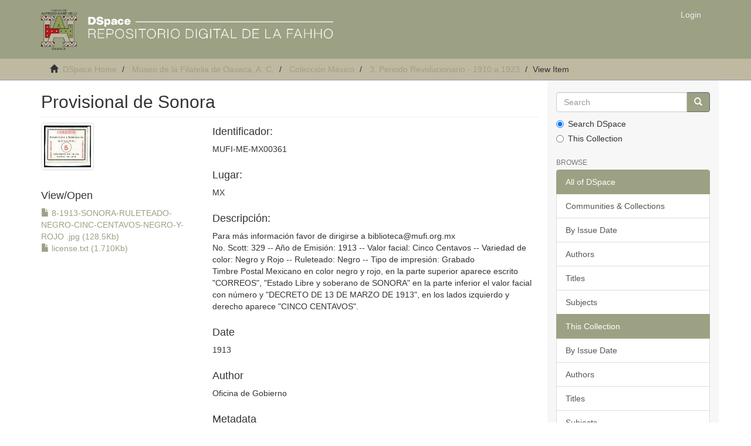

--- FILE ---
content_type: text/html;charset=utf-8
request_url: https://repositorio.fahho.mx/handle/123456789/38302
body_size: 5454
content:
<!DOCTYPE html>
            <!--[if lt IE 7]> <html class="no-js lt-ie9 lt-ie8 lt-ie7" lang="en"> <![endif]-->
            <!--[if IE 7]>    <html class="no-js lt-ie9 lt-ie8" lang="en"> <![endif]-->
            <!--[if IE 8]>    <html class="no-js lt-ie9" lang="en"> <![endif]-->
            <!--[if gt IE 8]><!--> <html class="no-js" lang="en"> <!--<![endif]-->
            <head><META http-equiv="Content-Type" content="text/html; charset=UTF-8">
<meta content="text/html; charset=UTF-8" http-equiv="Content-Type">
<meta content="IE=edge,chrome=1" http-equiv="X-UA-Compatible">
<meta content="width=device-width,initial-scale=1" name="viewport">
<link rel="shortcut icon" href="/themes/Mirage2/images/favicon.ico">
<link rel="apple-touch-icon" href="/themes/Mirage2/images/apple-touch-icon.png">
<meta name="Generator" content="DSpace 6.3">
<link href="/themes/Mirage2/styles/main.css" rel="stylesheet">
<link type="application/opensearchdescription+xml" rel="search" href="http://repositorio.fahho.mx:80/open-search/description.xml" title="DSpace">
<script>
                //Clear default text of empty text areas on focus
                function tFocus(element)
                {
                if (element.value == ' '){element.value='';}
                }
                //Clear default text of empty text areas on submit
                function tSubmit(form)
                {
                var defaultedElements = document.getElementsByTagName("textarea");
                for (var i=0; i != defaultedElements.length; i++){
                if (defaultedElements[i].value == ' '){
                defaultedElements[i].value='';}}
                }
                //Disable pressing 'enter' key to submit a form (otherwise pressing 'enter' causes a submission to start over)
                function disableEnterKey(e)
                {
                var key;

                if(window.event)
                key = window.event.keyCode;     //Internet Explorer
                else
                key = e.which;     //Firefox and Netscape

                if(key == 13)  //if "Enter" pressed, then disable!
                return false;
                else
                return true;
                }
            </script><!--[if lt IE 9]>
                <script src="/themes/Mirage2/vendor/html5shiv/dist/html5shiv.js"> </script>
                <script src="/themes/Mirage2/vendor/respond/dest/respond.min.js"> </script>
                <![endif]--><script src="/themes/Mirage2/vendor/modernizr/modernizr.js"> </script>
<title>Provisional de Sonora</title>
<link rel="schema.DCTERMS" href="http://purl.org/dc/terms/" />
<link rel="schema.DC" href="http://purl.org/dc/elements/1.1/" />
<meta name="DC.contributor" content="Wilkinson, Bradbury y Londres, Grabadores" />
<meta name="DC.creator" content="Oficina de Gobierno" />
<meta name="DCTERMS.spatial" content="MX" />
<meta name="DC.creator" content="Oficina de Gobierno" />
<meta name="DC.date" content="" xml:lang="spa" scheme="DCTERMS.W3CDTF" />
<meta name="DCTERMS.dateAccepted" content="2019-01-14T18:53:22Z" scheme="DCTERMS.W3CDTF" />
<meta name="DCTERMS.available" content="2019-01-14T18:53:22Z" scheme="DCTERMS.W3CDTF" />
<meta name="DCTERMS.issued" content="1913" scheme="DCTERMS.W3CDTF" />
<meta name="DCTERMS.bibliographicCitation" content="FAHHO -- Museo de la Filatelia de Oaxaca, A. C." xml:lang="es" />
<meta name="DC.identifier" content="MUFI-ME-MX00361" />
<meta name="DC.identifier" content="http://187.217.210.20/123456789/38302" scheme="DCTERMS.URI" />
<meta name="DC.description" content="Para más información favor de dirigirse a biblioteca@mufi.org.mx" xml:lang="es" />
<meta name="DC.description" content="No. Scott: 329 -- Año de Emisión: 1913 -- Valor facial: Cinco Centavos -- Variedad de color:  Negro y Rojo -- Ruleteado: Negro -- Tipo de impresión: Grabado" xml:lang="es" />
<meta name="DC.description" content="Timbre Postal Mexicano en color negro y rojo, en la parte superior aparece escrito &quot;CORREOS&quot;, &quot;Estado Libre y soberano de SONORA&quot; en la parte inferior el valor facial con número y &quot;DECRETO DE 13 DE MARZO DE 1913&quot;, en los lados izquierdo y derecho aparece &quot;CINCO CENTAVOS&quot;." xml:lang="es" />
<meta name="DCTERMS.abstract" content="Provisional de Sonora -- Con marca de agua: PEERLES MILLS (IX) -- Litografiado -- Ruleteado -- Cinco Centavos -- Negro y Rojo" xml:lang="es" />
<meta name="DCTERMS.medium" content="JPEG" xml:lang="es" />
<meta name="DC.language" content="Español" />
<meta name="DC.language" content="SPA" xml:lang="es" scheme="DCTERMS.RFC1766" />
<meta name="DC.relation" content="BOMUFI;MX00361" />
<meta name="DC.rights" content="Atribución-NoComercial-CompartirIgual 2.5 México" xml:lang="*" />
<meta name="DC.rights" content="http://creativecommons.org/licenses/by-nc-sa/2.5/mx/" xml:lang="*" scheme="DCTERMS.URI" />
<meta name="DC.source" content="Carlos Fernández Terán. (2008). Catálogo Filatélico Timbres Mexicanos 1856 - 2008. México: Carlos Fernández Terán" xml:lang="spa" />
<meta name="DC.subject" content="Estado de Sonora" xml:lang="es" />
<meta name="DC.subject" content="Historia de México" />
<meta name="DC.subject" content="Revolución Mexicana" />
<meta name="DC.subject" content="Guerra Civil" />
<meta name="DC.title" content="Provisional de Sonora" xml:lang="es" />
<meta content="Estado de Sonora; Historia de M&eacute;xico; Revoluci&oacute;n Mexicana; Guerra Civil" name="citation_keywords">
<meta content="Provisional de Sonora" name="citation_title">
<meta content="SPA" name="citation_language">
<meta content="Oficina de Gobierno" name="citation_author">
<meta content="http://repositorio.fahho.mx//bitstream/123456789/38302/1/8-1913-SONORA-RULETEADO-NEGRO-CINC-CENTAVOS-NEGRO-Y-ROJO%20.jpg" name="citation_pdf_url">
<meta content="1913" name="citation_date">
<meta content="http://repositorio.fahho.mx//handle/123456789/38302" name="citation_abstract_html_url">
</head><body>
<header>
<div role="navigation" class="navbar navbar-default navbar-static-top">
<div class="container">
<div class="navbar-header">
<button data-toggle="offcanvas" class="navbar-toggle" type="button"><span class="sr-only">Toggle navigation</span><span class="icon-bar"></span><span class="icon-bar"></span><span class="icon-bar"></span></button><a class="navbar-brand" href="/"><img src="/themes/Mirage2/images/fahhoDSpace.png" class="img-responsive" style="width:500px; height:70px"></a>
<br>
<br>
<br>
<br>
<br>
<div class="navbar-header pull-right visible-xs hidden-sm hidden-md hidden-lg">
<ul class="nav nav-pills pull-left ">
<li>
<form method="get" action="/login" style="display: inline">
<button class="navbar-toggle navbar-link"><b aria-hidden="true" class="visible-xs glyphicon glyphicon-user"></b></button>
</form>
</li>
</ul>
</div>
</div>
<div class="navbar-header pull-right hidden-xs">
<ul class="nav navbar-nav pull-left"></ul>
<ul class="nav navbar-nav pull-left">
<li>
<a href="/login"><span class="hidden-xs">Login</span></a>
</li>
</ul>
<button type="button" class="navbar-toggle visible-sm" data-toggle="offcanvas"><span class="sr-only">Toggle navigation</span><span class="icon-bar"></span><span class="icon-bar"></span><span class="icon-bar"></span></button>
</div>
</div>
</div>
</header>
<div class="trail-wrapper hidden-print">
<div class="container">
<div class="row">
<div class="col-xs-12">
<div class="breadcrumb dropdown visible-xs">
<a data-toggle="dropdown" class="dropdown-toggle" role="button" href="#" id="trail-dropdown-toggle">View Item&nbsp;<b class="caret"></b></a>
<ul aria-labelledby="trail-dropdown-toggle" role="menu" class="dropdown-menu">
<li role="presentation">
<a role="menuitem" href="/"><i aria-hidden="true" class="glyphicon glyphicon-home"></i>&nbsp;
                        DSpace Home</a>
</li>
<li role="presentation">
<a role="menuitem" href="/handle/123456789/36886">Museo de la Filatelia de Oaxaca, A. C.</a>
</li>
<li role="presentation">
<a role="menuitem" href="/handle/123456789/37690">Colecci&oacute;n M&eacute;xico</a>
</li>
<li role="presentation">
<a role="menuitem" href="/handle/123456789/37693">3.     Periodo Revolucionario - 1910 a 1923</a>
</li>
<li role="presentation" class="disabled">
<a href="#" role="menuitem">View Item</a>
</li>
</ul>
</div>
<ul class="breadcrumb hidden-xs">
<li>
<i aria-hidden="true" class="glyphicon glyphicon-home"></i>&nbsp;
            <a href="/">DSpace Home</a>
</li>
<li>
<a href="/handle/123456789/36886">Museo de la Filatelia de Oaxaca, A. C.</a>
</li>
<li>
<a href="/handle/123456789/37690">Colecci&oacute;n M&eacute;xico</a>
</li>
<li>
<a href="/handle/123456789/37693">3.     Periodo Revolucionario - 1910 a 1923</a>
</li>
<li class="active">View Item</li>
</ul>
</div>
</div>
</div>
</div>
<div class="hidden" id="no-js-warning-wrapper">
<div id="no-js-warning">
<div class="notice failure">JavaScript is disabled for your browser. Some features of this site may not work without it.</div>
</div>
</div>
<div class="container" id="main-container">
<div class="row row-offcanvas row-offcanvas-right">
<div class="horizontal-slider clearfix">
<div class="col-xs-12 col-sm-12 col-md-9 main-content">
<div>
<div id="aspect_artifactbrowser_ItemViewer_div_item-view" class="ds-static-div primary">
<!-- External Metadata URL: cocoon://metadata/handle/123456789/38302/mets.xml-->
<div class="item-summary-view-metadata">
<h2 class="page-header first-page-header">Provisional de Sonora</h2>
<div class="row">
<div class="col-sm-4">
<div class="row">
<div class="col-xs-6 col-sm-12">
<div class="thumbnail">
<img alt="Thumbnail" class="img-thumbnail" src="/bitstream/handle/123456789/38302/8-1913-SONORA-RULETEADO-NEGRO-CINC-CENTAVOS-NEGRO-Y-ROJO%20.jpg.jpg?sequence=4&isAllowed=y"></div>
</div>
<div class="col-xs-6 col-sm-12">
<div class="item-page-field-wrapper table word-break">
<h4>View/<wbr></wbr>Open</h4>
<div>
<a href="/bitstream/handle/123456789/38302/8-1913-SONORA-RULETEADO-NEGRO-CINC-CENTAVOS-NEGRO-Y-ROJO%20.jpg?sequence=1&isAllowed=y"><i aria-hidden="true" class="glyphicon  glyphicon-file"></i> 8-1913-SONORA-RULETEADO-NEGRO-CINC-CENTAVOS-NEGRO-Y-ROJO .jpg (128.5Kb)</a>
</div>
<div>
<a href="/bitstream/handle/123456789/38302/license.txt?sequence=3&isAllowed=y"><i aria-hidden="true" class="glyphicon  glyphicon-file"></i> license.txt (1.710Kb)</a>
</div>
</div>
</div>
</div>
</div>
<div class="col-sm-8">
<div class="simple-item-view-uri item-page-field-wrapper table">
<strong>
<h4>Identificador:</h4>
</strong><span href="MUFI-ME-MX00361">MUFI-ME-MX00361</span>
</div>
<div class="simple-item-view-uri item-page-field-wrapper table">
<h4>Lugar:</h4>
<span href="MX">MX</span>
</div>
<div class="simple-item-view-uri item-page-field-wrapper table">
<strong>
<h4>Descripci&oacute;n:</h4>
</strong><span href="Para m&aacute;s informaci&oacute;n favor de dirigirse a biblioteca@mufi.org.mx">Para m&aacute;s informaci&oacute;n favor de dirigirse a biblioteca@mufi.org.mx<br>No. Scott: 329 -- A&ntilde;o de Emisi&oacute;n: 1913 -- Valor facial: Cinco Centavos -- Variedad de color:  Negro y Rojo -- Ruleteado: Negro -- Tipo de impresi&oacute;n: Grabado<br>Timbre Postal Mexicano en color negro y rojo, en la parte superior aparece escrito "CORREOS", "Estado Libre y soberano de SONORA" en la parte inferior el valor facial con n&uacute;mero y "DECRETO DE 13 DE MARZO DE 1913", en los lados izquierdo y derecho aparece "CINCO CENTAVOS".</span>
</div>
<div class="simple-item-view-date word-break item-page-field-wrapper table">
<h4>Date</h4>1913</div>
<div class="simple-item-view-authors item-page-field-wrapper table">
<h4>Author</h4>
<div>Oficina de Gobierno</div>
</div>
<div class="simple-item-view-show-full item-page-field-wrapper table">
<h4>Metadata</h4>
<a href="/handle/123456789/38302?show=full">Show full item record</a>
</div>
<div class="simple-item-view-uri item-page-field-wrapper table">
<h4>Referencia Bibliogr&aacute;fica:</h4>
<span href="FAHHO -- Museo de la Filatelia de Oaxaca, A. C.">FAHHO -- Museo de la Filatelia de Oaxaca, A. C.</span>
</div>
<div class="simple-item-view-description item-page-field-wrapper table">
<h4 class="visible-xs">Abstract</h4>
<div>Provisional de Sonora -- Con marca de agua: PEERLES MILLS (IX) -- Litografiado -- Ruleteado -- Cinco Centavos -- Negro y Rojo</div>
</div>
<div class="simple-item-view-uri item-page-field-wrapper table">
<h4>URI</h4>
<span><a href="http://187.217.210.20/123456789/38302">http://187.217.210.20/123456789/38302</a></span>
</div>
<div class="simple-item-view-collections item-page-field-wrapper table">
<h4>Collections</h4>
<ul class="ds-referenceSet-list">
<!-- External Metadata URL: cocoon://metadata/handle/123456789/37693/mets.xml-->
<li>
<a href="/handle/123456789/37693">3.     Periodo Revolucionario - 1910 a 1923</a> [288]</li>
</ul>
</div>
<div class="simple-item-view-uri item-page-field-wrapper table">
<strong>
<h4>Temas:</h4>
</strong><span href="Estado de Sonora">Estado de Sonora<br>Historia de M&eacute;xico<br>Revoluci&oacute;n Mexicana<br>Guerra Civil</span>
</div>
</div>
</div>
</div>
<div class="license-info table">
<p>The following license files are associated with this item:</p>
<ul class="list-unstyled">
<li>
<a href="">Creative Commons</a>
</li>
<li>
<a href="/bitstream/handle/123456789/38302/license.txt?sequence=3&isAllowed=y">Original License</a>
</li>
</ul>
</div>
</div>
<div class="row" about="http://187.217.210.20/123456789/38302">
<div class="col-sm-3 col-xs-12">
<a title="Atribuci&oacute;n-NoComercial-CompartirIgual 2.5 M&eacute;xico" alt="Atribuci&oacute;n-NoComercial-CompartirIgual 2.5 M&eacute;xico" href="http://creativecommons.org/licenses/by-nc-sa/2.5/mx/" rel="license"><img class="img-responsive" src="/themes/Mirage2//images/creativecommons/cc-by-nc-sa.png" alt="Atribuci&oacute;n-NoComercial-CompartirIgual 2.5 M&eacute;xico"></a>
</div>
<div class="col-sm-8">
<span>Except where otherwise noted, this item's license is described as Atribuci&oacute;n-NoComercial-CompartirIgual 2.5 M&eacute;xico</span>
</div>
</div>
</div>
<div class="visible-xs visible-sm">
<footer>
<div class="row">
<div class="col-xs-12 col-sm-7 col-md-7 col-lg-7">
<div>
<div style="color: #4F443A !important;" class="container">
<br>
<h3>
<strong>&iexcl;Nuestro compromiso es por M&eacute;xico!</strong>
</h3>
<br>
<hr>
<p>Nuestro compromiso ineludible es con M&eacute;xico<br>
						con su gente, con sus culturas y con los valores humanos universales </p>
<img class="falogo" alt="Logo Fundaci&oacute;n Alfredo Harp Hel&uacute; OAXACA" src="https://fahho.mx/wp-content/themes/fahho/images/defaults/logo_fahho2.png" style="width:40px;height:40px"><h5>
<a href="https://fahho.mx">Fundaci&oacute;n Alfredo Harp Hel&uacute; Oaxaca A.C</a>
<br> Copyright &copy; 2021. Todos los derechos reservados</h5>
<a href="/contact">Contact Us</a> | <a href="/feedback">Send Feedback</a>
<br>
<br>
<br>
<img src="/themes/Mirage2/images/logosRepositorio1.png" class="img-responsive"></div>
</div>
</div>
<div class="col-xs-12 col-sm-5 col-md-5 col-lg-5">
<div class="text-center">
<br>
<br>
<h4>
<strong>Nuestras redes sociales </strong>
</h4>
<div class="row">
<br>
<br>
<div class="col-xs-3 col-sm-3 col-md-3 col-lg-3">
<a href="https://www.facebook.com/fahhoaxaca"><img src="/themes/Mirage2/images/FB.ico" class="img-responsive" style="width:40px; height:40px"></a>
</div>
<div class="col-xs-3 col-sm-3 col-md-3 col-lg-3">
<a href="https://twitter.com/FundacionAHHO"><img src="/themes/Mirage2/images/TWITTER.ico" class="img-responsive" style="width:40px; height:40px"></a>
</div>
<div class="col-xs-3 col-sm-3 col-md-3 col-lg-3">
<a href="https://www.instagram.com/fundacionahho/"><img src="/themes/Mirage2/images/INSTAGRAM.ico" class="img-responsive" style="width:40px; height:40px"></a>
</div>
<div class="col-xs-3 col-sm-3 col-md-3 col-lg-3">
<a href="https://www.youtube.com/c/FundacionAHHO/videos"><img src="/themes/Mirage2/images/YOUTUBE.ico" class="img-responsive" style="width:40px; height:40px"></a>
</div>
</div>
</div>
</div>
</div>
<a class="hidden" href="/htmlmap">&nbsp;</a>
<p>&nbsp;</p>
</footer>
</div>
</div>
<div role="navigation" id="sidebar" class="col-xs-6 col-sm-3 sidebar-offcanvas">
<div class="word-break hidden-print" id="ds-options">
<div class="ds-option-set" id="ds-search-option">
<form method="post" class="" id="ds-search-form" action="/discover">
<fieldset>
<div class="input-group">
<input placeholder="Search" type="text" class="ds-text-field form-control" name="query"><span class="input-group-btn"><button title="Go" class="ds-button-field btn btn-primary"><span aria-hidden="true" class="glyphicon glyphicon-search"></span></button></span>
</div>
<div class="radio">
<label><input checked value="" name="scope" type="radio" id="ds-search-form-scope-all">Search DSpace</label>
</div>
<div class="radio">
<label><input name="scope" type="radio" id="ds-search-form-scope-container" value="123456789/37693">This Collection</label>
</div>
</fieldset>
</form>
</div>
<h2 class="ds-option-set-head  h6">Browse</h2>
<div id="aspect_viewArtifacts_Navigation_list_browse" class="list-group">
<a class="list-group-item active"><span class="h5 list-group-item-heading  h5">All of DSpace</span></a><a href="/community-list" class="list-group-item ds-option">Communities &amp; Collections</a><a href="/browse?type=dateissued" class="list-group-item ds-option">By Issue Date</a><a href="/browse?type=author" class="list-group-item ds-option">Authors</a><a href="/browse?type=title" class="list-group-item ds-option">Titles</a><a href="/browse?type=subject" class="list-group-item ds-option">Subjects</a><a class="list-group-item active"><span class="h5 list-group-item-heading  h5">This Collection</span></a><a href="/handle/123456789/37693/browse?type=dateissued" class="list-group-item ds-option">By Issue Date</a><a href="/handle/123456789/37693/browse?type=author" class="list-group-item ds-option">Authors</a><a href="/handle/123456789/37693/browse?type=title" class="list-group-item ds-option">Titles</a><a href="/handle/123456789/37693/browse?type=subject" class="list-group-item ds-option">Subjects</a>
</div>
<h2 class="ds-option-set-head  h6">My Account</h2>
<div id="aspect_viewArtifacts_Navigation_list_account" class="list-group">
<a href="/login" class="list-group-item ds-option">Login</a><a href="/register" class="list-group-item ds-option">Register</a>
</div>
<div id="aspect_viewArtifacts_Navigation_list_context" class="list-group"></div>
<div id="aspect_viewArtifacts_Navigation_list_administrative" class="list-group"></div>
<div id="aspect_discovery_Navigation_list_discovery" class="list-group"></div>
<div id="aspect_statisticsGoogleAnalytics_Navigation_list_statistics" class="list-group"></div>
</div>
</div>
</div>
</div>
<div class="hidden-xs hidden-sm">
<footer>
<div class="row">
<div class="col-xs-12 col-sm-7 col-md-7 col-lg-7">
<div>
<div style="color: #4F443A !important;" class="container">
<br>
<h3>
<strong>&iexcl;Nuestro compromiso es por M&eacute;xico!</strong>
</h3>
<br>
<hr>
<p>Nuestro compromiso ineludible es con M&eacute;xico<br>
						con su gente, con sus culturas y con los valores humanos universales </p>
<img class="falogo" alt="Logo Fundaci&oacute;n Alfredo Harp Hel&uacute; OAXACA" src="https://fahho.mx/wp-content/themes/fahho/images/defaults/logo_fahho2.png" style="width:40px;height:40px"><h5>
<a href="https://fahho.mx">Fundaci&oacute;n Alfredo Harp Hel&uacute; Oaxaca A.C</a>
<br> Copyright &copy; 2021. Todos los derechos reservados</h5>
<a href="/contact">Contact Us</a> | <a href="/feedback">Send Feedback</a>
<br>
<br>
<br>
<img src="/themes/Mirage2/images/logosRepositorio1.png" class="img-responsive"></div>
</div>
</div>
<div class="col-xs-12 col-sm-5 col-md-5 col-lg-5">
<div class="text-center">
<br>
<br>
<h4>
<strong>Nuestras redes sociales </strong>
</h4>
<div class="row">
<br>
<br>
<div class="col-xs-3 col-sm-3 col-md-3 col-lg-3">
<a href="https://www.facebook.com/fahhoaxaca"><img src="/themes/Mirage2/images/FB.ico" class="img-responsive" style="width:40px; height:40px"></a>
</div>
<div class="col-xs-3 col-sm-3 col-md-3 col-lg-3">
<a href="https://twitter.com/FundacionAHHO"><img src="/themes/Mirage2/images/TWITTER.ico" class="img-responsive" style="width:40px; height:40px"></a>
</div>
<div class="col-xs-3 col-sm-3 col-md-3 col-lg-3">
<a href="https://www.instagram.com/fundacionahho/"><img src="/themes/Mirage2/images/INSTAGRAM.ico" class="img-responsive" style="width:40px; height:40px"></a>
</div>
<div class="col-xs-3 col-sm-3 col-md-3 col-lg-3">
<a href="https://www.youtube.com/c/FundacionAHHO/videos"><img src="/themes/Mirage2/images/YOUTUBE.ico" class="img-responsive" style="width:40px; height:40px"></a>
</div>
</div>
</div>
</div>
</div>
<a class="hidden" href="/htmlmap">&nbsp;</a>
<p>&nbsp;</p>
</footer>
</div>
</div>
<script type="text/javascript">
                         if(typeof window.publication === 'undefined'){
                            window.publication={};
                          };
                        window.publication.contextPath= '';window.publication.themePath= '/themes/Mirage2/';</script><script>if(!window.DSpace){window.DSpace={};}window.DSpace.context_path='';window.DSpace.theme_path='/themes/Mirage2/';</script><script src="/themes/Mirage2/scripts/theme.js"> </script><script>
                (function(i,s,o,g,r,a,m){i['GoogleAnalyticsObject']=r;i[r]=i[r]||function(){
                (i[r].q=i[r].q||[]).push(arguments)},i[r].l=1*new Date();a=s.createElement(o),
                m=s.getElementsByTagName(o)[0];a.async=1;a.src=g;m.parentNode.insertBefore(a,m)
                })(window,document,'script','//www.google-analytics.com/analytics.js','ga');

                ga('create', 'UA-209792017-2', 'repositorio.fahho.mx');
                ga('send', 'pageview');
            </script>
</body></html>
